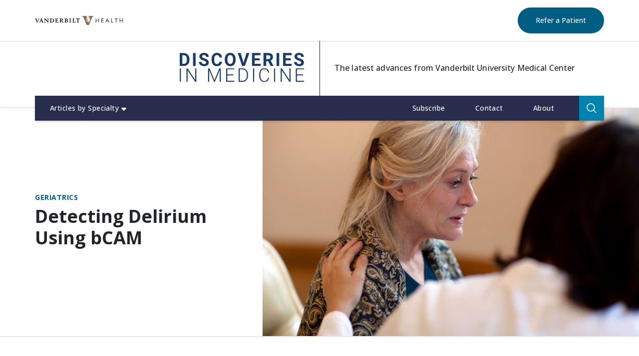

--- FILE ---
content_type: text/css
request_url: https://discoveries.vanderbilthealth.com/wp-content/themes/onepress-child/style.css?ver=3.0
body_size: 684
content:
/*
Theme Name: VUMC Discover
Theme URI: https://www.famethemes.com/themes/onepress/
Author: Casual Astronaut
Author URI: https://casualastronaut.com/
Description: OnePress is an outstanding creative and flexible WordPress one page theme well suited for business website, portfolio, digital agency, product showcase, freelancers and everyone else who appreciate good design. The theme overall is an elegant and classic one, a fine example of Bootstrap 4 WordPress theme which compatibility with latest version of WooCommerce. (Live preview : https://demos.famethemes.com/onepress)
Version: 3.0
Template: onepress
License: GNU General Public License v2 or later
License URI: http://www.gnu.org/licenses/gpl-2.0.html
Text Domain: onepress
*/

html,
body {
    font-family: "Roboto", sans-serif;
    font-size: 16px;
    line-height: 1.375;
}

.single #featured-slider .slide {
    background-size: cover;
    background-position: center;
}

.single #featured-slider .slick-prev {
    width: 40px;
    background-image: url(../../../wp-content/themes/onepress-child/assets/images/slider-arrow-previous.png);
    left: -18px;
    opacity: 1;
}

.single #featured-slider .slick-next {
    width: 40px;
    right: -18px;
    opacity: 1;
    background-image: url(../../../wp-content/themes/onepress-child/assets/images/slider-arrow-next.png);
}

.slick-initialized.slick-slider .slick-arrow {
    z-index: 1;
    background-repeat: no-repeat;
    height: 90px;
    width: 30px;
    opacity: 0.8;
}

.slick-initialized.slick-slider .slick-arrow:hover {
    opacity: 1;
}

.slick-initialized.slick-slider .slick-next {
    right: 30px;
    background-image: url(../../../wp-content/themes/onepress-child/assets/images/arrow-right.png);
}

.slick-initialized.slick-slider .slick-prev {
    left: 30px;
    background-image: url(../../../wp-content/themes/onepress-child/assets/images/Arrow.svg);
}

.slick-initialized.slick-slider .slick-arrow:hover:before {
    opacity: 1;
}

.slick-initialized.slick-slider .slick-arrow:before {
    display: none;
}

.single .footnotes {
    margin-bottom: 35px;
}

.single .footnotes .footnote label.counter {
    font-size: 12px;
    color: #2e2e2f;
    font-weight: bold;
}

.single .footnotes .footnote .details p {
    font-size: 12px;
    color: #2e2e2f;
    letter-spacing: 0;
    line-height: 18px;
}

.single .footnotes .footnote .details p a {
    color: #2e2e2f;
    text-decoration: underline;
}

ul[class*="simple-sitemap"] li {
    list-style-type: none;
}

body.page-id-102 .additional-content h3 {
    font-size: 18px;
    margin-top: 15px;
}

.iziModal-overlay {
    background-color: rgba(255, 255, 255, 0.4) !important;
}

@media screen and (max-width: 650px) {
    .single #featured-slider .slick-prev {
        left: 0;
    }

    .single #featured-slider .slick-next {
        right: 0;
    }
}


--- FILE ---
content_type: image/svg+xml
request_url: https://discoveries.vanderbilthealth.com/wp-content/themes/onepress-child/assets/icons/link.svg
body_size: 269
content:
<?xml version="1.0" encoding="utf-8"?>
<!-- Generator: Adobe Illustrator 28.1.0, SVG Export Plug-In . SVG Version: 6.00 Build 0)  -->
<svg version="1.1" id="Layer_1" xmlns="http://www.w3.org/2000/svg" xmlns:xlink="http://www.w3.org/1999/xlink" x="0px" y="0px"
	 viewBox="0 0 23 23" style="enable-background:new 0 0 23 23;" xml:space="preserve">
<style type="text/css">
	.st0{fill:#005D83;}
</style>
<g id="Symbols">
	<g id="Share-Icons" transform="translate(-136.000000, 0.000000)">
		<g id="link" transform="translate(136.000000, 0.000000)">
			<path id="Path" class="st0" d="M5.8,23c-1.5,0-3-0.6-4-1.7c-2.3-2.3-2.3-5.9,0-8.3l0.8-0.8c0.5-0.6,1.3-0.6,1.9,0s0.5,1.4,0,1.9
				L3.6,15c-1.2,1.2-1.2,3.2,0,4.4c1.2,1.2,3.1,1.2,4.3,0l4.6-4.7c0.5-0.6,0.9-1.4,0.9-2.2s-0.4-1.7-0.9-2.2C12,9.8,12,9,12.5,8.4
				c0.5-0.6,1.3-0.6,1.9,0C15.5,9.5,16,11,16,12.5s-0.5,3-1.6,4.1l-4.6,4.7C8.7,22.4,7.2,23,5.8,23z"/>
			<path id="Path_00000002348731412685039360000006686305191445436317_" class="st0" d="M9.6,15c-0.4,0-0.7-0.1-0.9-0.4
				C7.5,13.5,7,12,7,10.5s0.5-3,1.6-4.1l4.6-4.7c2.2-2.2,5.8-2.3,8.1,0s2.3,5.9,0,8.2l-0.8,0.8c-0.5,0.5-1.3,0.5-1.9,0
				c-0.5-0.5-0.5-1.4,0-1.9L19.4,8c1.2-1.2,1.2-3.2,0-4.4c-1.2-1.2-3.1-1.2-4.3,0l-4.6,4.7C10,8.8,9.6,9.7,9.6,10.5s0.3,1.6,0.9,2.2
				c0.5,0.5,0.5,1.4,0,1.9C10.2,14.9,9.8,15,9.6,15z"/>
		</g>
	</g>
</g>
</svg>


--- FILE ---
content_type: image/svg+xml
request_url: https://discoveries.vanderbilthealth.com/wp-content/themes/onepress-child/assets/images/Search.svg
body_size: 643
content:
<?xml version="1.0" encoding="UTF-8"?>
<svg width="20px" height="20px" viewBox="0 0 20 20" version="1.1" xmlns="http://www.w3.org/2000/svg" xmlns:xlink="http://www.w3.org/1999/xlink">
    <!-- Generator: Sketch 52.2 (67145) - http://www.bohemiancoding.com/sketch -->
    <title>Search</title>
    <desc>Created with Sketch.</desc>
    <g id="Desktop" stroke="none" stroke-width="1" fill="none" fill-rule="evenodd">
        <g id="Search-Bar" transform="translate(-750.000000, -140.000000)" fill="#FFFFFF">
            <g id="Icon-/-Search" transform="translate(750.000000, 140.000000)">
                <g id="Group-3">
                    <path d="M8.38019802,16.6336634 C6.19663366,16.6444931 4.09881188,15.785901 2.54950495,14.2481188 C0.999386139,12.7103762 0.125346614,10.6188119 0.11920796,8.43584158 C0.112246376,6.25227723 0.974712871,4.1560396 2.51564356,2.60970297 C4.05647525,1.06267327 6.14970297,0.192475248 8.33247525,0.19009901 C10.5160396,0.187782178 12.6106931,1.05411881 14.1546535,2.5980198 C15.6978218,4.1419604 16.5649505,6.23663366 16.5625743,8.41940594 C16.5633485,10.5930693 15.7024158,12.6776238 14.1685149,14.2168317 C12.6346337,15.7568911 10.5530693,16.6255446 8.38039604,16.6332673 L8.38019802,16.6336634 Z M8.38019802,1.78217822 C6.61813861,1.77134851 4.92415842,2.46209901 3.67188119,3.7020396 C2.41956436,4.9419802 1.71257406,6.62817822 1.70483149,8.39035644 C1.6978699,10.1524158 2.39172277,11.8448119 3.6339802,13.0949109 C4.87546535,14.3449109 6.56407921,15.0495842 8.32605941,15.0534455 C10.0880396,15.0573069 11.7791287,14.3603762 13.0266535,13.1157822 C14.2743366,11.8711881 14.9759208,10.1819208 14.9759208,8.41974257 C14.9797881,6.66540594 14.2874851,4.98152475 13.0506337,3.7369703 C11.8145545,2.49237624 10.134396,1.78926733 8.38013861,1.78229703 L8.38019802,1.78217822 Z" id="Fill-1"></path>
                    <polygon id="Fill-2" points="18.8792079 20 13.4043564 14.5544554 14.5251881 13.4336238 20.0000396 18.8767923"></polygon>
                </g>
            </g>
        </g>
    </g>
</svg>